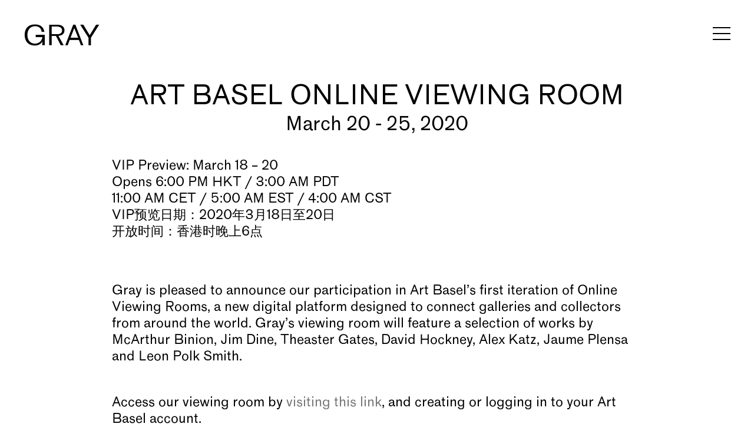

--- FILE ---
content_type: text/html; charset=UTF-8
request_url: https://richardgraygallery.com/art-fairs/art-basel-online-viewing-room
body_size: 12008
content:
    <!DOCTYPE html>
    <html lang="en">
    <head>
        <meta charset='utf-8'>
        <meta content='width=device-width, initial-scale=1.0, user-scalable=yes' name='viewport'>

        
        <link rel="stylesheet" href="https://cdnjs.cloudflare.com/ajax/libs/Swiper/4.4.6/css/swiper.min.css"
              integrity="sha256-5l8WteQfd84Jq51ydHtcndbGRvgCVE3D0+s97yV4oms=" crossorigin="anonymous" />

                    <link rel="stylesheet" href="/build/basicLeftBase.bb0ae74c.css">

        
        
        
        
                        <meta name="description" content="VIP Preview: March 18 – 20
Opens 6:00 PM HKT / 3:00 AM PDT
11:00 AM CET / 5:00 AM EST / 4:00 AM CST
VIP预览日期：2020年3月18日至20日
开放时间：香港时晚上6点

 

Gray is pleased to announce our participation in Art Basel’s first iteration of Online Viewing Rooms, a new digital platform designed to connect galleries and collectors from around the world. Gray’s viewing room will feature a selection of works by McArthur Binion, Jim Dine, Theaster Gates, David Hockney, Alex Katz, Jaume Plensa and Leon Polk Smith.
 

Access our viewing room by visiting this link, and creating or logging in to your Art Basel account.">



<title>Art Basel Online Viewing Room -  - Art Fairs - Richard Gray Gallery</title>

    <link rel="shortcut icon" href="https://s3.amazonaws.com/files.collageplatform.com.prod/image_cache/favicon/application/5761760584184e24248b4568/bc50846f223c9964efca2be3b34c5596.png">


	<meta property="og:description" content="VIP Preview: March 18 – 20
Opens 6:00 PM HKT / 3:00 AM PDT
11:00 AM CET / 5:00 AM EST / 4:00 AM CST
VIP预览日期：2020年3月18日至20日
开放时间：香港时晚上6点

 

Gray is pleased to announce our participation in Art Basel’s first iteration of Online Viewing Rooms, a new digital platform designed to connect galleries and collectors from around the world. Gray’s viewing room will feature a selection of works by McArthur Binion, Jim Dine, Theaster Gates, David Hockney, Alex Katz, Jaume Plensa and Leon Polk Smith.
 

Access our viewing room by visiting this link, and creating or logging in to your Art Basel account." />

	<meta property="twitter:description" content="VIP Preview: March 18 – 20
Opens 6:00 PM HKT / 3:00 AM PDT
11:00 AM CET / 5:00 AM EST / 4:00 AM CST
VIP预览日期：2020年3月18日至20日
开放时间：香港时晚上6点

 

Gray is pleased to announce our participation in Art Basel’s first iteration of Online Viewing Rooms, a new digital platform designed to connect galleries and collectors from around the world. Gray’s viewing room will feature a selection of works by McArthur Binion, Jim Dine, Theaster Gates, David Hockney, Alex Katz, Jaume Plensa and Leon Polk Smith.
 

Access our viewing room by visiting this link, and creating or logging in to your Art Basel account." />
<meta name="google-site-verification" content="8959wQnkmhNRxkM7gtfvRHNfM2v_h847uJGeWlPW1IA" />
<script type="text/javascript" src="https://js.createsend1.com/javascript/copypastesubscribeformlogic.js"></script>
        
        <link rel="stylesheet" type="text/css" href="/style.e9b94f1e4ab50ba82b6dafd43ced004c.css"/>


        
            <script type="text/javascript">
        if (!location.hostname.match(/^www\./)) {
          if (['richardgraygallery.com'].indexOf(location.hostname) > -1) {
            location.href = location.href.replace(/^(https?:\/\/)/, '$1www.')
          }
        }
    </script>


        <script src="//ajax.googleapis.com/ajax/libs/jquery/1.11.2/jquery.min.js"></script>

        <script src="https://cdnjs.cloudflare.com/ajax/libs/Swiper/4.4.6/js/swiper.min.js"
                integrity="sha256-dl0WVCl8jXMBZfvnMeygnB0+bvqp5wBqqlZ8Wi95lLo=" crossorigin="anonymous"></script>

        <script src="https://cdnjs.cloudflare.com/ajax/libs/justifiedGallery/3.6.5/js/jquery.justifiedGallery.min.js"
                integrity="sha256-rhs3MvT999HOixvXXsaSNWtoiKOfAttIR2dM8QzeVWI=" crossorigin="anonymous"></script>

        <script>window.jQuery || document.write('<script src=\'/build/jquery.8548b367.js\'><\/script>');</script>

                    <script src="/build/runtime.d94b3b43.js"></script><script src="/build/jquery.8548b367.js"></script>
            <script src="/build/jquery.nicescroll.min.js.db5e58ee.js"></script>
            <script src="/build/jquery.lazyload.min.js.32226264.js"></script>
            <script src="/build/vendorJS.fffaa30c.js"></script>
        
        <script src="https://cdnjs.cloudflare.com/ajax/libs/jarallax/1.12.4/jarallax.min.js" integrity="sha512-XiIA4eXSY4R7seUKlpZAfPPNz4/2uzQ+ePFfimSk49Rtr/bBngfB6G/sE19ti/tf/pJ2trUbFigKXFZLedm4GQ==" crossorigin="anonymous" referrerpolicy="no-referrer"></script>

                    <script type="text/javascript">
                var langInUrl = false;
                var closeText = "Close";
                var zoomText = "Zoom";
            </script>
        
        <script type="text/javascript">
                        $(document).ready(function () {
                $('body>#supersized, body>#supersized-loader').remove();
            });
            var screens = {
    };
var frontendParams = {
    currentScreen: null,
};


        </script>

                    <script src="/build/headerCompiledJS.3b1cf68a.js"></script>
        
        
        <script src="/build/frontendBase.4818ec01.js"></script>

        
                    <!-- Google tag (gtag.js) -->
<script async src="https://www.googletagmanager.com/gtag/js?id=G-ECQKFL3QYE"></script>
<script>
  window.dataLayer = window.dataLayer || [];
  function gtag(){dataLayer.push(arguments);}
  gtag('js', new Date());

  gtag('config', 'G-ECQKFL3QYE');
</script>
        
                    <script src="/build/smartquotes.c236f893.js"></script>
            <script type="application/javascript">
                $(document).bind("ready ajaxComplete",function() {
                    smartquotes();
                });
            </script>
        
                    <script type="text/javascript" src="/scripts.c6d63e01f1c7cac615b9527459667517.js"></script>

                <script src="https://www.recaptcha.net/recaptcha/api.js?render=6LfIL6wZAAAAAPw-ECVAkdIFKn-8ZQe8-N_5kUe8"></script>
    </head>
    <body data-email-protected=""
          data-section-key="art-fairs"
          data-section-id="5761760584184e24248b457b"
         class="
            ada-compliance                        s-art-fairs            detail-page            
        ">
                    <a href="#contentWrapper" id="skipToContent">Skip to content</a>
                <input type="hidden" value="" id="email-protected-header"/>
        <input type="hidden" value="" id="email-protected-description"/>
        <input type="hidden" value="First Name" id="email-protected-first-name-field-text"/>
        <input type="hidden" value="Last Name" id="email-protected-last-name-field-text"/>
        <input type="hidden" value="Email" id="email-protected-email-field-text"/>
        <input type="hidden" value="Subscribe" id="email-protected-subscribe-button-text"/>

                    <header class='main-header
                 fixed'>
                <div class='container'>
                    <a class='logo' href='/'><img itemprop="image" class="alt-standard" alt="Richard Gray Gallery" src="https://s3.amazonaws.com/files.collageplatform.com.prod/application/5761760584184e24248b4568/1b32c1fc4fb16dca35feba44bb07a2ff.png" width="129"/></a><nav class='main'><a href="/artists">Artists</a><a href="/exhibitions">Exhibitions</a><a href="/books">Books</a><a href="/viewing-rooms">Viewing Rooms</a><a href="/art-fairs" class="active">Art Fairs</a><a href="/video">Video</a><a href="/news">News</a><a href="/about">About</a></nav><nav class='languages'></nav><div class="mobile-menu-wrapper"><nav class='mobile'><a class="menu" href="#">Menu</a><div class="navlinks"><a href="/artists">Artists</a><a href="/exhibitions">Exhibitions</a><a href="/books">Books</a><a href="/viewing-rooms">Viewing Rooms</a><a href="/art-fairs" class="active">Art Fairs</a><a href="/video">Video</a><a href="/news">News</a><a href="/about">About</a></div></nav></div>
                </div>
            </header>
                <div id="contentWrapper" tabindex="-1" class="contentWrapper">
                        
    




                                                                    
<div class="container page-header-container"><header class="section-header divider page-header
                    
                                                            "><div class='item-header'><h1>Art Basel Online Viewing Room</h1><h3>March 20 - 25, 2020</h3></div><span class='links'><a href='/' class="link-back back-link back">Back</a></span></header></div>


  
            <section id='press-release-new'>
                                <div id='screen-press-release-new'>
    






<div class="container"><div class='text-one-column paragraph-styling'>
    <div class='content'>
            <p>VIP Preview: March 18 &ndash; 20<br />
Opens 6:00 PM HKT / 3:00 AM PDT<br />
11:00 AM CET / 5:00 AM EST / 4:00 AM CST<br />
VIP预览日期：2020年3月18日至20日<br />
开放时间：香港时晚上6点</p>

<p>&nbsp;</p>

<p>Gray is pleased to announce our participation in Art Basel&rsquo;s first iteration of Online Viewing Rooms, a new digital platform designed to connect galleries and collectors from around the world. Gray&rsquo;s viewing room will feature a selection of works by McArthur Binion, Jim Dine, Theaster Gates, David Hockney, Alex Katz, Jaume Plensa and Leon Polk Smith.<br />
&nbsp;</p>

<p>Access our viewing room by&nbsp;<a href="http://www.artbasel.com/catalog/gallery/1146/Gray">visiting this link</a>,&nbsp;and creating or logging in to your Art Basel account.</p>                                        
    </div>        
</div></div></div>

                    </section>
        

                    </div>
        
<footer class="divider show4col"><div class="container clearfix"><div class='divider'></div><div class='footer-cols'><div class="footer-col1"><p>MORE INFORMATION</p><p><a href="/about">About</a><br /><a href="/about">Employment</a><br /><br /><a href="mailto:info@richardgraygallery.com">info@richardgraygallery.com</a></p><p>&nbsp;</p></div><div class="footer-col3"><p>GRAY CHICAGO</p><p>2044 W Carroll Ave<br />
Chicago, Il 60612<br /><a href="https://www.google.com/maps/place/Gray+Chicago/@41.8874504,-87.7025613,13z/data=!4m14!1m7!3m6!1s0x880fd3541290b235:0x2c93f3ac123abba9!2sGray+Michigan+Avenue!8m2!3d41.8877402!4d-87.6786771!16s%2Fg%2F1w0p66wf!3m5!1s0x880e2d483def265f:0xc0ec8bb0ae2b0a6!8m2!3d41.887731!4d-87.6787201!16s%2Fg%2F11cjnntcmp">View map</a></p><p>+1 312 883 8277</p><p>Tuesday &ndash; Friday<br />
10 AM &ndash; 5 PM</p><p>Saturday<br /><a href="https://app.acuityscheduling.com/schedule/e74c5123/appointment/87623657/calendar/13333484">By appointment only</a></p></div><div class="footer-col4"><p>GRAY NEW YORK&nbsp;</p><p>1018 Madison Ave, Fl 2<br />
New York, NY&nbsp;10075<br /><a href="https://www.google.com/maps/place/GRAY+New+York/@40.7759894,-73.962546,17z/data=!3m1!4b1!4m6!3m5!1s0x89c2589433836da7:0x897a3f2f0b8f822b!8m2!3d40.7759894!4d-73.962546!16s%2Fg%2F1tjmfkrp">View map</a></p><p>+1 212 472 8787</p><p>Monday &ndash; Friday<br />
10 AM &ndash; 5 PM</p></div></div><div class="footer-social"><a href="https://www.instagram.com/richardgraygallery/" target="_blank"><img itemprop="image" src="https://static-assets.artlogic.net/w_200,h_50,c_limit/exhibit-e/5761760584184e24248b4568/f899cad842abc15e4f8b5549b55e8f50.png" alt="Follow us on Instagram"/></a><a href="/wechat" target="_blank"><img itemprop="image" src="https://static-assets.artlogic.net/w_200,h_50,c_limit/exhibit-e/5761760584184e24248b4568/a9949f39c5cf94592ff429f024057049.png" alt=""/></a></div><span><a href="/site-index" class="footer-siteindex">Site Index</a></span></div></footer>
            </body>
    </html>


--- FILE ---
content_type: text/html; charset=UTF-8
request_url: https://www.richardgraygallery.com/art-fairs/art-basel-online-viewing-room
body_size: 11999
content:
    <!DOCTYPE html>
    <html lang="en">
    <head>
        <meta charset='utf-8'>
        <meta content='width=device-width, initial-scale=1.0, user-scalable=yes' name='viewport'>

        
        <link rel="stylesheet" href="https://cdnjs.cloudflare.com/ajax/libs/Swiper/4.4.6/css/swiper.min.css"
              integrity="sha256-5l8WteQfd84Jq51ydHtcndbGRvgCVE3D0+s97yV4oms=" crossorigin="anonymous" />

                    <link rel="stylesheet" href="/build/basicLeftBase.bb0ae74c.css">

        
        
        
        
                        <meta name="description" content="VIP Preview: March 18 – 20
Opens 6:00 PM HKT / 3:00 AM PDT
11:00 AM CET / 5:00 AM EST / 4:00 AM CST
VIP预览日期：2020年3月18日至20日
开放时间：香港时晚上6点

 

Gray is pleased to announce our participation in Art Basel’s first iteration of Online Viewing Rooms, a new digital platform designed to connect galleries and collectors from around the world. Gray’s viewing room will feature a selection of works by McArthur Binion, Jim Dine, Theaster Gates, David Hockney, Alex Katz, Jaume Plensa and Leon Polk Smith.
 

Access our viewing room by visiting this link, and creating or logging in to your Art Basel account.">



<title>Art Basel Online Viewing Room -  - Art Fairs - Richard Gray Gallery</title>

    <link rel="shortcut icon" href="https://s3.amazonaws.com/files.collageplatform.com.prod/image_cache/favicon/application/5761760584184e24248b4568/bc50846f223c9964efca2be3b34c5596.png">


	<meta property="og:description" content="VIP Preview: March 18 – 20
Opens 6:00 PM HKT / 3:00 AM PDT
11:00 AM CET / 5:00 AM EST / 4:00 AM CST
VIP预览日期：2020年3月18日至20日
开放时间：香港时晚上6点

 

Gray is pleased to announce our participation in Art Basel’s first iteration of Online Viewing Rooms, a new digital platform designed to connect galleries and collectors from around the world. Gray’s viewing room will feature a selection of works by McArthur Binion, Jim Dine, Theaster Gates, David Hockney, Alex Katz, Jaume Plensa and Leon Polk Smith.
 

Access our viewing room by visiting this link, and creating or logging in to your Art Basel account." />

	<meta property="twitter:description" content="VIP Preview: March 18 – 20
Opens 6:00 PM HKT / 3:00 AM PDT
11:00 AM CET / 5:00 AM EST / 4:00 AM CST
VIP预览日期：2020年3月18日至20日
开放时间：香港时晚上6点

 

Gray is pleased to announce our participation in Art Basel’s first iteration of Online Viewing Rooms, a new digital platform designed to connect galleries and collectors from around the world. Gray’s viewing room will feature a selection of works by McArthur Binion, Jim Dine, Theaster Gates, David Hockney, Alex Katz, Jaume Plensa and Leon Polk Smith.
 

Access our viewing room by visiting this link, and creating or logging in to your Art Basel account." />
<meta name="google-site-verification" content="8959wQnkmhNRxkM7gtfvRHNfM2v_h847uJGeWlPW1IA" />
<script type="text/javascript" src="https://js.createsend1.com/javascript/copypastesubscribeformlogic.js"></script>
        
        <link rel="stylesheet" type="text/css" href="/style.e9b94f1e4ab50ba82b6dafd43ced004c.css"/>


        
            <script type="text/javascript">
        if (!location.hostname.match(/^www\./)) {
          if (['richardgraygallery.com'].indexOf(location.hostname) > -1) {
            location.href = location.href.replace(/^(https?:\/\/)/, '$1www.')
          }
        }
    </script>


        <script src="//ajax.googleapis.com/ajax/libs/jquery/1.11.2/jquery.min.js"></script>

        <script src="https://cdnjs.cloudflare.com/ajax/libs/Swiper/4.4.6/js/swiper.min.js"
                integrity="sha256-dl0WVCl8jXMBZfvnMeygnB0+bvqp5wBqqlZ8Wi95lLo=" crossorigin="anonymous"></script>

        <script src="https://cdnjs.cloudflare.com/ajax/libs/justifiedGallery/3.6.5/js/jquery.justifiedGallery.min.js"
                integrity="sha256-rhs3MvT999HOixvXXsaSNWtoiKOfAttIR2dM8QzeVWI=" crossorigin="anonymous"></script>

        <script>window.jQuery || document.write('<script src=\'/build/jquery.8548b367.js\'><\/script>');</script>

                    <script src="/build/runtime.d94b3b43.js"></script><script src="/build/jquery.8548b367.js"></script>
            <script src="/build/jquery.nicescroll.min.js.db5e58ee.js"></script>
            <script src="/build/jquery.lazyload.min.js.32226264.js"></script>
            <script src="/build/vendorJS.fffaa30c.js"></script>
        
        <script src="https://cdnjs.cloudflare.com/ajax/libs/jarallax/1.12.4/jarallax.min.js" integrity="sha512-XiIA4eXSY4R7seUKlpZAfPPNz4/2uzQ+ePFfimSk49Rtr/bBngfB6G/sE19ti/tf/pJ2trUbFigKXFZLedm4GQ==" crossorigin="anonymous" referrerpolicy="no-referrer"></script>

                    <script type="text/javascript">
                var langInUrl = false;
                var closeText = "Close";
                var zoomText = "Zoom";
            </script>
        
        <script type="text/javascript">
                        $(document).ready(function () {
                $('body>#supersized, body>#supersized-loader').remove();
            });
            var screens = {
    };
var frontendParams = {
    currentScreen: null,
};


        </script>

                    <script src="/build/headerCompiledJS.3b1cf68a.js"></script>
        
        
        <script src="/build/frontendBase.4818ec01.js"></script>

        
                    <!-- Google tag (gtag.js) -->
<script async src="https://www.googletagmanager.com/gtag/js?id=G-ECQKFL3QYE"></script>
<script>
  window.dataLayer = window.dataLayer || [];
  function gtag(){dataLayer.push(arguments);}
  gtag('js', new Date());

  gtag('config', 'G-ECQKFL3QYE');
</script>
        
                    <script src="/build/smartquotes.c236f893.js"></script>
            <script type="application/javascript">
                $(document).bind("ready ajaxComplete",function() {
                    smartquotes();
                });
            </script>
        
                    <script type="text/javascript" src="/scripts.c6d63e01f1c7cac615b9527459667517.js"></script>

                <script src="https://www.recaptcha.net/recaptcha/api.js?render=6LfIL6wZAAAAAPw-ECVAkdIFKn-8ZQe8-N_5kUe8"></script>
    </head>
    <body data-email-protected=""
          data-section-key="art-fairs"
          data-section-id="5761760584184e24248b457b"
         class="
            ada-compliance                        s-art-fairs            detail-page            
        ">
                    <a href="#contentWrapper" id="skipToContent">Skip to content</a>
                <input type="hidden" value="" id="email-protected-header"/>
        <input type="hidden" value="" id="email-protected-description"/>
        <input type="hidden" value="First Name" id="email-protected-first-name-field-text"/>
        <input type="hidden" value="Last Name" id="email-protected-last-name-field-text"/>
        <input type="hidden" value="Email" id="email-protected-email-field-text"/>
        <input type="hidden" value="Subscribe" id="email-protected-subscribe-button-text"/>

                    <header class='main-header
                 fixed'>
                <div class='container'>
                    <a class='logo' href='/'><img itemprop="image" class="alt-standard" alt="Richard Gray Gallery" src="https://s3.amazonaws.com/files.collageplatform.com.prod/application/5761760584184e24248b4568/1b32c1fc4fb16dca35feba44bb07a2ff.png" width="129"/></a><nav class='main'><a href="/artists">Artists</a><a href="/exhibitions">Exhibitions</a><a href="/books">Books</a><a href="/viewing-rooms">Viewing Rooms</a><a href="/art-fairs" class="active">Art Fairs</a><a href="/video">Video</a><a href="/news">News</a><a href="/about">About</a></nav><nav class='languages'></nav><div class="mobile-menu-wrapper"><nav class='mobile'><a class="menu" href="#">Menu</a><div class="navlinks"><a href="/artists">Artists</a><a href="/exhibitions">Exhibitions</a><a href="/books">Books</a><a href="/viewing-rooms">Viewing Rooms</a><a href="/art-fairs" class="active">Art Fairs</a><a href="/video">Video</a><a href="/news">News</a><a href="/about">About</a></div></nav></div>
                </div>
            </header>
                <div id="contentWrapper" tabindex="-1" class="contentWrapper">
                        
    




                                                                    
<div class="container page-header-container"><header class="section-header divider page-header
                    
                                                            "><div class='item-header'><h1>Art Basel Online Viewing Room</h1><h3>March 20 - 25, 2020</h3></div><span class='links'><a href='/' class="link-back back-link back">Back</a></span></header></div>


  
            <section id='press-release-new'>
                                <div id='screen-press-release-new'>
    






<div class="container"><div class='text-one-column paragraph-styling'>
    <div class='content'>
            <p>VIP Preview: March 18 &ndash; 20<br />
Opens 6:00 PM HKT / 3:00 AM PDT<br />
11:00 AM CET / 5:00 AM EST / 4:00 AM CST<br />
VIP预览日期：2020年3月18日至20日<br />
开放时间：香港时晚上6点</p>

<p>&nbsp;</p>

<p>Gray is pleased to announce our participation in Art Basel&rsquo;s first iteration of Online Viewing Rooms, a new digital platform designed to connect galleries and collectors from around the world. Gray&rsquo;s viewing room will feature a selection of works by McArthur Binion, Jim Dine, Theaster Gates, David Hockney, Alex Katz, Jaume Plensa and Leon Polk Smith.<br />
&nbsp;</p>

<p>Access our viewing room by&nbsp;<a href="http://www.artbasel.com/catalog/gallery/1146/Gray">visiting this link</a>,&nbsp;and creating or logging in to your Art Basel account.</p>                                        
    </div>        
</div></div></div>

                    </section>
        

                    </div>
        
<footer class="divider show4col"><div class="container clearfix"><div class='divider'></div><div class='footer-cols'><div class="footer-col1"><p>MORE INFORMATION</p><p><a href="/about">About</a><br /><a href="/about">Employment</a><br /><br /><a href="mailto:info@richardgraygallery.com">info@richardgraygallery.com</a></p><p>&nbsp;</p></div><div class="footer-col3"><p>GRAY CHICAGO</p><p>2044 W Carroll Ave<br />
Chicago, Il 60612<br /><a href="https://www.google.com/maps/place/Gray+Chicago/@41.8874504,-87.7025613,13z/data=!4m14!1m7!3m6!1s0x880fd3541290b235:0x2c93f3ac123abba9!2sGray+Michigan+Avenue!8m2!3d41.8877402!4d-87.6786771!16s%2Fg%2F1w0p66wf!3m5!1s0x880e2d483def265f:0xc0ec8bb0ae2b0a6!8m2!3d41.887731!4d-87.6787201!16s%2Fg%2F11cjnntcmp">View map</a></p><p>+1 312 883 8277</p><p>Tuesday &ndash; Friday<br />
10 AM &ndash; 5 PM</p><p>Saturday<br /><a href="https://app.acuityscheduling.com/schedule/e74c5123/appointment/87623657/calendar/13333484">By appointment only</a></p></div><div class="footer-col4"><p>GRAY NEW YORK&nbsp;</p><p>1018 Madison Ave, Fl 2<br />
New York, NY&nbsp;10075<br /><a href="https://www.google.com/maps/place/GRAY+New+York/@40.7759894,-73.962546,17z/data=!3m1!4b1!4m6!3m5!1s0x89c2589433836da7:0x897a3f2f0b8f822b!8m2!3d40.7759894!4d-73.962546!16s%2Fg%2F1tjmfkrp">View map</a></p><p>+1 212 472 8787</p><p>Monday &ndash; Friday<br />
10 AM &ndash; 5 PM</p></div></div><div class="footer-social"><a href="https://www.instagram.com/richardgraygallery/" target="_blank"><img itemprop="image" src="https://static-assets.artlogic.net/w_200,h_50,c_limit/exhibit-e/5761760584184e24248b4568/f899cad842abc15e4f8b5549b55e8f50.png" alt="Follow us on Instagram"/></a><a href="/wechat" target="_blank"><img itemprop="image" src="https://static-assets.artlogic.net/w_200,h_50,c_limit/exhibit-e/5761760584184e24248b4568/a9949f39c5cf94592ff429f024057049.png" alt=""/></a></div><span><a href="/site-index" class="footer-siteindex">Site Index</a></span></div></footer>
            </body>
    </html>


--- FILE ---
content_type: text/html; charset=UTF-8
request_url: https://www.richardgraygallery.com/menu
body_size: 16922
content:
        <div id="contentWrapper" tabindex="-1" class="contentWrapper">
                    <section class='publications home'>
        
        
        
        
                                                        
                    
<div id="menu-grid" class='grid-container custom-grid-container custom-grid-menu'>
    
    <div id="" class='container fixed-font custom-grid-menu'><div class='entry fitted not-clickable'>
                                            <div>
                                                                    <div class="placeholder">
                        <div class="image">
                                                            <img itemprop="image"  alt='Artists'
                                     src='https://static-assets.artlogic.net/w_1000,h_1000,c_lfill/exhibit-e/5761760584184e24248b4568/20ed905eb313093b1b4db50ee990901c.jpeg' 
                                     class="rollover-image-out">
                                                                                    </div>
                    </div>
                                                                                                                <div class="titles">
                    <div class="title">Artists</div>

                    
                                            <span class="subtitle"></span>
                                                                                                                            <span class="date">
                                
                            </span>
                                                                                                                                                                                                                                                                                                                                                                            </div>
                                                                                                                                                                    </div>
                                                                                <div class='links'>
                                                                <a href='/artists'
                           target="_blank">Artists</a>
                                    </div>
                    </div><div class='entry fitted not-clickable'>
                                            <div>
                                                                    <div class="placeholder">
                        <div class="image">
                                                            <img itemprop="image"  alt='Exhibitions'
                                     src='https://static-assets.artlogic.net/w_1000,h_1000,c_lfill/exhibit-e/5761760584184e24248b4568/1dd08683c38ac822f16ca0240883a002.jpeg' 
                                     class="rollover-image-out">
                                                                                    </div>
                    </div>
                                                                                                                <div class="titles">
                    <div class="title">Exhibitions</div>

                    
                                            <span class="subtitle"></span>
                                                                                                                            <span class="date">
                                
                            </span>
                                                                                                                                                                                                                                                                                                                                                                            </div>
                                                                                                                                                                    </div>
                                                                                <div class='links'>
                                                                <a href='/exhibitions'
                           target="_blank">Exhibitions</a>
                                    </div>
                    </div><div class='entry fitted not-clickable'>
                                            <div>
                                                                    <div class="placeholder">
                        <div class="image">
                                                            <img itemprop="image"  alt='Viewing-Rooms'
                                     src='https://static-assets.artlogic.net/w_1000,h_1000,c_lfill/exhibit-e/5761760584184e24248b4568/4caeae3db0617d6c8feb1dad3935c8ae.jpeg' 
                                     class="rollover-image-out">
                                                                                    </div>
                    </div>
                                                                                                                <div class="titles">
                    <div class="title">Viewing-Rooms</div>

                    
                                            <span class="subtitle"></span>
                                                                                                                            <span class="date">
                                
                            </span>
                                                                                                                                                                                                                                                                                                                                                                            </div>
                                                                                                                                                                    </div>
                                                                                <div class='links'>
                                                                <a href='/viewing-rooms'
                           target="_blank">Viewing Rooms</a>
                                    </div>
                    </div><div class='entry fitted not-clickable'>
                                            <div>
                                                                    <div class="placeholder">
                        <div class="image">
                                                            <img itemprop="image"  alt='Art-Fairs'
                                     src='https://static-assets.artlogic.net/w_2000,h_2000,c_lfill/exhibit-e/5761760584184e24248b4568/4da27cdb2d16e08d63aa9181503e1929.jpeg' srcset="https://static-assets.artlogic.net/w_1000,h_1000,c_lfill/exhibit-e/5761760584184e24248b4568/4da27cdb2d16e08d63aa9181503e1929.jpeg 1x, https://static-assets.artlogic.net/w_2000,h_2000,c_lfill/exhibit-e/5761760584184e24248b4568/4da27cdb2d16e08d63aa9181503e1929.jpeg 2x"
                                     class="rollover-image-out">
                                                                                    </div>
                    </div>
                                                                                                                <div class="titles">
                    <div class="title">Art-Fairs</div>

                    
                                            <span class="subtitle"></span>
                                                                                                                            <span class="date">
                                
                            </span>
                                                                                                                                                                                                                                                                                                                                                                            </div>
                                                                                                                                                                    </div>
                                                                                <div class='links'>
                                                                <a href='/art-fairs'
                           target="_blank">Art Fairs</a>
                                    </div>
                    </div><div class='entry fitted not-clickable'>
                                            <div>
                                                                    <div class="placeholder">
                        <div class="image">
                                                            <img itemprop="image"  alt='Books'
                                     src='https://static-assets.artlogic.net/w_1000,h_1000,c_lfill/exhibit-e/5761760584184e24248b4568/15a285d4638b82d4fb1154062b65b894.jpeg' 
                                     class="rollover-image-out">
                                                                                    </div>
                    </div>
                                                                                                                <div class="titles">
                    <div class="title">Books</div>

                    
                                            <span class="subtitle"></span>
                                                                                                                            <span class="date">
                                
                            </span>
                                                                                                                                                                                                                                                                                                                                                                            </div>
                                                                                                                                                                    </div>
                                                                                <div class='links'>
                                                                <a href='/books'
                           target="_blank">Books</a>
                                    </div>
                    </div><div class='entry fitted not-clickable'>
                                            <div>
                                                                    <div class="placeholder">
                        <div class="image">
                                                            <img itemprop="image"  alt='News'
                                     src='https://static-assets.artlogic.net/w_1000,h_1000,c_lfill/exhibit-e/5761760584184e24248b4568/8fec35b7bb1ca6c0e1234df539096afa.jpeg' 
                                     class="rollover-image-out">
                                                                                    </div>
                    </div>
                                                                                                                <div class="titles">
                    <div class="title">News</div>

                    
                                            <span class="subtitle"></span>
                                                                                                                            <span class="date">
                                
                            </span>
                                                                                                                                                                                                                                                                                                                                                                            </div>
                                                                                                                                                                    </div>
                                                                                <div class='links'>
                                                                <a href='/news'
                           target="_blank">News</a>
                                    </div>
                    </div><div class='entry fitted not-clickable'>
                                            <div>
                                                                    <div class="placeholder">
                        <div class="image">
                                                            <img itemprop="image"  alt='Video'
                                     src='https://static-assets.artlogic.net/w_1000,h_1000,c_lfill/exhibit-e/5761760584184e24248b4568/6458f27cb84b9af33cbe46c2f3413b65.png' 
                                     class="rollover-image-out">
                                                                                    </div>
                    </div>
                                                                                                                <div class="titles">
                    <div class="title">Video</div>

                    
                                            <span class="subtitle"></span>
                                                                                                                            <span class="date">
                                
                            </span>
                                                                                                                                                                                                                                                                                                                                                                            </div>
                                                                                                                                                                    </div>
                                                                                <div class='links'>
                                                                <a href='/video'
                           target="_blank">Video</a>
                                    </div>
                    </div><div class='entry fitted not-clickable'>
                                            <div>
                                                                    <div class="placeholder">
                        <div class="image">
                                                            <img itemprop="image"  alt='About'
                                     src='https://static-assets.artlogic.net/w_1000,h_1000,c_lfill/exhibit-e/5761760584184e24248b4568/67c4b35d5092d8d66b8a89d92d04d247.jpeg' 
                                     class="rollover-image-out">
                                                                                    </div>
                    </div>
                                                                                                                <div class="titles">
                    <div class="title">About</div>

                    
                                            <span class="subtitle"></span>
                                                                                                                            <span class="date">
                                
                            </span>
                                                                                                                                                                                                                                                                                                                                                                            </div>
                                                                                                                                                                    </div>
                                                                                <div class='links'>
                                                                <a href='/about'
                           target="_blank">About</a>
                                    </div>
                    </div></div>
</div>
    
  
   
</section>       
                    </div>
